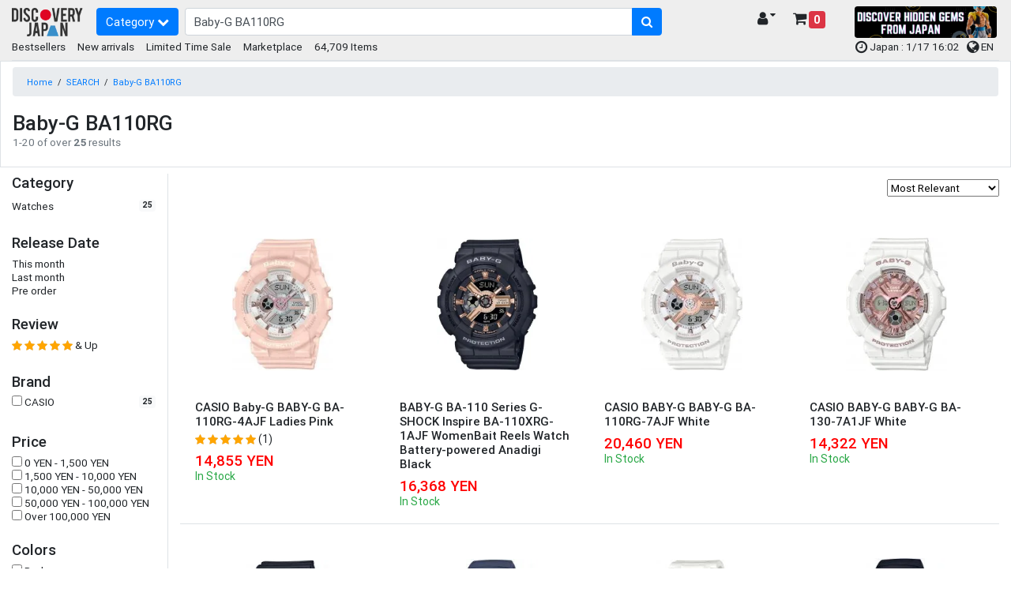

--- FILE ---
content_type: text/html; charset=UTF-8
request_url: https://www.discovery-japan.me/dosearch?q=Baby-G%20BA110RG
body_size: 17729
content:
<!DOCTYPE HTML>
<html lang="en">
<head>
<meta http-equiv="Content-Type" content="text/html; charset=utf-8">
<base href="https://www.discovery-japan.me/">
<meta name="viewport" content="width=device-width, initial-scale=1, maximum-scale=1">
<meta name="google-adsense-account" content="ca-pub-8270443230488163">
<meta name="keywords" content="Baby-G BA110RG , Discovery Japan Mall, Shopping , Travel, online mall,  ANIME, MANGA, best, high qulity,Tokyo, Otaku, Osaka, Kyoto, Hokkaido">
<meta name="p:domain_verify" content="3195f0a91046db14df6fb9a0a3178dac">
<link rel="apple-touch-icon" href="https://djm-aaa1.kxcdn.com/resources/c_media/themes/theme_65/images/discovery-touch-icon.png">
<link rel="shortcut icon" href="https://djm-aaa1.kxcdn.com/resources/c_media/themes/theme_65/images/favicon.ico">
<link href="https://djm-aaa1.kxcdn.com/resources/c_media/themes/theme_65/css/bootstrap.css?v=1.0" rel="stylesheet">
<link href="https://djm-aaa1.kxcdn.com/resources/c_media/themes/theme_65/css/custom.css" rel="stylesheet">

<link href="https://djm-aaa1.kxcdn.com/resources/c_media/themes/theme_65/css/coupon.css" rel="stylesheet" type="text/css" />
<!--<link href="https://djm-aaa1.kxcdn.com/resources/c_media/themes/theme_65/css/clearance.css" rel="stylesheet" type="text/css" />-->

<link href="https://djm-aaa1.kxcdn.com/resources/c_media/themes/theme_65/css/ui.css?v=1.0" rel="stylesheet" type="text/css" />
<link rel="stylesheet" href="https://cdnjs.cloudflare.com/ajax/libs/selectize.js/0.13.0/css/selectize.bootstrap4.min.css" integrity="sha512-qktYcs1jG0pnuA/ytX0UPY7p+g/cgWZxhNv7T5tjUm6Cc0T+SftVd4PfzBOeZ/mq2an7+8SrDyA7a9u3Uh9wpw==" crossorigin="anonymous" />

<link href="https://djm-aaa1.kxcdn.com/resources/c_media/themes/theme_65/plugins/autocomplete/easy-autocomplete.css" rel='preload' as='style' onload="this.onload=null;this.rel='stylesheet'">
<link href="https://djm-aaa1.kxcdn.com/resources/c_media/themes/theme_65/plugins/touchswipe/touch-sideswipe.css" rel='preload' as='style' onload="this.onload=null;this.rel='stylesheet'">

<link href="https://djm-aaa1.kxcdn.com/resources/c_media/themes/theme_65/css/responsive.css" rel="stylesheet" media="only screen and (max-width: 1200px)">
<link href="https://djm-aaa1.kxcdn.com/resources/c_media/themes/theme_65/fonts/fa/css/all.min.css" rel='preload' as='style' onload="this.onload=null;this.rel='stylesheet'">
<link href="https://cdnjs.cloudflare.com/ajax/libs/font-awesome/4.7.0/css/font-awesome.css" rel='preload' as='style' onload="this.onload=null;this.rel='stylesheet'">
<link href="https://djm-aaa1.kxcdn.com/resources/c_media/themes/theme_65/css/pace.css" rel="preload" as='style' onload="this.onload=null;this.rel='stylesheet'">
<link href="https://djm-aaa1.kxcdn.com/resources/c_media/themes/theme_65/css/magicscroll.css" rel='preload' as='style' onload="this.onload=null;this.rel='stylesheet'">

<script src="https://djm-aaa1.kxcdn.com/resources/c_media/themes/theme_65/js/jquery.min.js" type="text/javascript"></script>
<script src="resources/c_media/themes/theme_65/js/script.js" type="text/javascript"></script>
<script src="https://djm-aaa1.kxcdn.com/resources/c_media/themes/theme_65/js/bootstrap.bundle.min.js" type="text/javascript"></script>
<script src="https://djm-aaa1.kxcdn.com/resources/c_media/themes/theme_65/plugins/autocomplete/jquery.easy-autocomplete.js"></script>
<script src="https://djm-aaa1.kxcdn.com/resources/c_media/themes/theme_65/plugins/touchswipe/touch-sideswipe.min.js" type="text/javascript"></script>
<script type="text/javascript" src="https://djm-aaa1.kxcdn.com/resources/c_media/themes/theme_65/js/magicscroll.js"></script>
<script src="https://djm-aaa1.kxcdn.com/resources/c_media/themes/theme_65/js/lazyload.min.js" type="text/javascript"></script>

<script src="https://djm-aaa1.kxcdn.com/resources/c_media/themes/theme_65/plugins/autocomplete/jquery.easy-autocomplete.js"></script>
<link href="https://djm-aaa1.kxcdn.com/resources/c_media/themes/theme_65/plugins/autocomplete/easy-autocomplete.css" rel='preload' as='style' onload="this.onload=null;this.rel='stylesheet'">

<!-- Select2 CSS -->
<link href="https://cdn.jsdelivr.net/npm/select2@4.1.0-rc.0/dist/css/select2.min.css" rel="stylesheet" />
<link href="https://cdn.jsdelivr.net/npm/@ttskch/select2-bootstrap4-theme@1.5.2/dist/select2-bootstrap4.min.css" rel="stylesheet">
<script src="https://cdn.jsdelivr.net/npm/select2@4.1.0-rc.0/dist/js/select2.min.js"></script>

    <title>Baby-G BA110RG  - Search Result  - Discovery Japan Mall</title><link rel="canonical" href="https://www.discovery-japan.me/dosearch?q=Baby-G+BA110RG">
<link rel="alternate" hreflang="zh-TW" href="https://www.discovery-japan.me/dosearch/language/zh/currency/TWD?q=Baby-G+BA110RG">
<link rel="alternate" hreflang="zh-HK" href="https://www.discovery-japan.me/dosearch/language/zh/currency/HKD?q=Baby-G+BA110RG">
<link rel="alternate" hreflang="en-HK" href="https://www.discovery-japan.me/dosearch/language/en/currency/HKD?q=Baby-G+BA110RG">
<link rel="alternate" hreflang="en-ZA" href="https://www.discovery-japan.me/dosearch/language/en/currency/ZAR?q=Baby-G+BA110RG">
<link rel="alternate" hreflang="en-US" href="https://www.discovery-japan.me/dosearch/language/en/currency/USD?q=Baby-G+BA110RG">
<link rel="alternate" hreflang="en-AE" href="https://www.discovery-japan.me/dosearch/language/en/currency/AED?q=Baby-G+BA110RG">
<link rel="alternate" hreflang="en-AU" href="https://www.discovery-japan.me/dosearch/language/en/currency/AUD?q=Baby-G+BA110RG">
<link rel="alternate" hreflang="en-CA" href="https://www.discovery-japan.me/dosearch/language/en/currency/CAD?q=Baby-G+BA110RG">
<link rel="alternate" hreflang="en-GB" href="https://www.discovery-japan.me/dosearch/language/en/currency/GBP?q=Baby-G+BA110RG">
<link rel="alternate" hreflang="en-IE" href="https://www.discovery-japan.me/dosearch/language/en/currency/EUR?q=Baby-G+BA110RG">
<link rel="alternate" hreflang="en-IN" href="https://www.discovery-japan.me/dosearch/language/en/currency/INR?q=Baby-G+BA110RG">
<link rel="alternate" hreflang="en-PH" href="https://www.discovery-japan.me/dosearch/language/en/currency/PHP?q=Baby-G+BA110RG">
<link rel="alternate" hreflang="en-NZ" href="https://www.discovery-japan.me/dosearch/language/en/currency/NZD?q=Baby-G+BA110RG">
<link rel="alternate" hreflang="en-MY" href="https://www.discovery-japan.me/dosearch/language/en/currency/MYR?q=Baby-G+BA110RG">
<link rel="alternate" hreflang="en-SG" href="https://www.discovery-japan.me/dosearch/language/en/currency/SGD?q=Baby-G+BA110RG">
<link rel="alternate" hreflang="en-DE" href="https://www.discovery-japan.me/dosearch/language/en/currency/EUR?q=Baby-G+BA110RG">
<link rel="alternate" hreflang="es-ES" href="https://www.discovery-japan.me/dosearch/language/es/currency/EUR?q=Baby-G+BA110RG">
<link rel="alternate" hreflang="id-ID" href="https://www.discovery-japan.me/dosearch/language/id/currency/IDR?q=Baby-G+BA110RG">
<link rel="alternate" hreflang="ko-KR" href="https://www.discovery-japan.me/dosearch/language/ko/currency/KRW?q=Baby-G+BA110RG">
<link rel="alternate" hreflang="th-TH" href="https://www.discovery-japan.me/dosearch/language/th/currency/THB?q=Baby-G+BA110RG">
<link rel="alternate" hreflang="pt-BR" href="https://www.discovery-japan.me/dosearch/language/pt/currency/BRL?q=Baby-G+BA110RG">
<link rel="alternate" hreflang="pt-PT" href="https://www.discovery-japan.me/dosearch/language/pt/currency/EUR?q=Baby-G+BA110RG">
<link rel="alternate" hreflang="es-MX" href="https://www.discovery-japan.me/dosearch/language/es/currency/MXN?q=Baby-G+BA110RG">
<link rel="alternate" hreflang="es-AR" href="https://www.discovery-japan.me/dosearch/language/es/currency/USD?q=Baby-G+BA110RG">
<link rel="alternate" hreflang="es-CL" href="https://www.discovery-japan.me/dosearch/language/es/currency/USD?q=Baby-G+BA110RG">
<link rel="alternate" hreflang="es-CO" href="https://www.discovery-japan.me/dosearch/language/es/currency/USD?q=Baby-G+BA110RG">
<link rel="alternate" hreflang="es-PE" href="https://www.discovery-japan.me/dosearch/language/es/currency/USD?q=Baby-G+BA110RG">
<link rel="alternate" hreflang="es-VE" href="https://www.discovery-japan.me/dosearch/language/es/currency/USD?q=Baby-G+BA110RG">
<link rel="alternate" hreflang="es-UY" href="https://www.discovery-japan.me/dosearch/language/es/currency/USD?q=Baby-G+BA110RG">
<link rel="alternate" hreflang="es-EC" href="https://www.discovery-japan.me/dosearch/language/es/currency/USD?q=Baby-G+BA110RG">
<link rel="alternate" hreflang="es-BO" href="https://www.discovery-japan.me/dosearch/language/es/currency/USD?q=Baby-G+BA110RG">
<link href="https://djm-aaa1.kxcdn.com/resources/c_media/themes/theme_65/css/marketplace.css?a_=20260117160234" rel="stylesheet"><link href="https://djm-aaa1.kxcdn.com/resources/c_media/themes/theme_65/css/image-load.css?a_=20260117160234" rel="stylesheet">
<!-- Google Tag Manager (dataLayer) -->


<!-- Google Tag Manager (dataLayer) -->
<!-- Google Tag Manager -->
<script>(function(w,d,s,l,i){w[l]=w[l]||[];w[l].push({'gtm.start':
new Date().getTime(),event:'gtm.js'});var f=d.getElementsByTagName(s)[0],
j=d.createElement(s),dl=l!='dataLayer'?'&l='+l:'';j.async=true;j.src=
'https://www.googletagmanager.com/gtm.js?id='+i+dl;f.parentNode.insertBefore(j,f);
})(window,document,'script','dataLayer','GTM-NNSBV9X');</script>
<!-- End Google Tag Manager -->


<!-- Google tag (gtag.js) Google広告 -->
<script async src="https://www.googletagmanager.com/gtag/js?id=AW-879206681"></script>
<script>
  window.dataLayer = window.dataLayer || [];
  function gtag(){dataLayer.push(arguments);}
  gtag('js', new Date());

  gtag('config', 'AW-879206681');
</script>


<script type="application/ld+json" class="reviews-schema" data-ref="46f460e4d6e4396059d1093dabcce8ada0c1df67" >
{
    "@context": "https://schema.org", 
    "@type": "Product", 
    "name": "Discovery Japan Mall", 
    "aggregateRating": 
    { 
        "@type": "AggregateRating", 
        "ratingValue": 4.4, 
        "reviewCount": 45
    }
}
 </script>
<script src="https://embedsocial.com/cdn/rsh2.js"></script>
<style>
    .text-limit {
        font-size: 12px;
        max-width: 120px;
        white-space: nowrap;
        overflow: hidden;
        text-overflow: ellipsis;
        display: inline-block;
    }
    .header-main {
        padding-bottom: 0.2rem !important;
    }
/*
    .header-event, footer.bg-secondary, .bg-secondary{
       background:#288e6b !important;
       color:white !important;
       font-size:12px;
    }
    .header-event a{
       color:white !important;
    }
    .header-event a.btn-primary, .header-event button.btn-primary{
       background-color: #c84343 !important;
    }
    ul.menu-category li a,  .widget-header .dropdown-menu-right a.dropdown-item{
     color: #000 !important;
    }
    .easy-autocomplete-container ul li div{
    color: black !important;
    }
    #eac-container-elastic_search li a {
        color:black !important;
    }
    */
    
/* BlackFriday Theme  
.text-limit {
    font-size: 12px;
    max-width: 120px;
    white-space: nowrap;
    overflow: hidden;
    text-overflow: ellipsis;
    display: inline-block;
}
.header-main {
    padding-bottom: 0.2rem !important;
}
.header-event, footer.bg-secondary, .bg-secondary{
   background:#000000 !important;
   color:white !important;
   font-size:12px;
}
.header-event a{
   color:white !important;
}
.header-event a.btn-primary, .header-event button.btn-primary{
   background-color: #d4af37 !important;
}
ul.menu-category li a,  .widget-header .dropdown-menu-right a.dropdown-item{
 color: #000 !important;
}
.easy-autocomplete-container ul li div{
color: black !important;
}
#eac-container-elastic_search li a {
    color:black !important;
}
*/
</style>
</head>
<body>
<!-- Google Tag Manager (noscript) -->
<noscript><iframe src="https://www.googletagmanager.com/ns.html?id=GTM-NNSBV9X"
height="0" width="0" style="display:none;visibility:hidden"></iframe></noscript>
<!-- End Google Tag Manager (noscript) -->  

<a class="skip-to-content-link" href="https://www.discovery-japan.me/dosearch?q=Baby-G%20BA110RG#elastic_search">
  Skip to search
</a>



<div id="on-load-start"></div>
    


    <header class="header-main header-event">
        <div class="container-fluid">
            <div class="row align-items-center pt-2">
                <div class="col-lg-1 col-6 flex-grow-0 col-left">
                    <a href="https://www.discovery-japan.me" class="brand-wrap">
                        <!--<img class="logo" src="https://djm-aaa1.kxcdn.com/resources/c_media/themes/theme_65/images/logo-black.png" alt="Discovery Japan Mall">-->
                        <img class="logo" src="https://djm-aaa1.kxcdn.com/resources/c_media/themes/theme_65/images/logo.png" alt="Discovery Japan Mall">
                    </a>
                </div> <!-- col.// -->
                <div class="col-lg-7 col-12 d-flex col-main">

                    <!-- ========== MENU START ========== -->
                    <!-- mobile nav --><div class="megamenu-wrapper" id="mobile-navside">
    <a href="https://www.discovery-japan.me/sitemap" class="toggler-menu-desktop btn btn-primary mr-2"> 
        Category <i class="fa fa-chevron-down"></i> 
    </a>
    <div class="megamenu-block touch-side-swipe" id="touchSideSwipe">
        <header class="menu-header-mobile">
            <a class="tss-header head" href="https://www.discovery-japan.me/myaccount"> <i class="fa fa-lg fa-user-circle"></i>  Hello, guest!</a>
        </header>
        <ul class="menu-category">
                        <li class="linoboder"> 
                    <a href="https://www.discovery-japan.me/dosearch"> <i class="fa fa-info-circle" aria-hidden="true"></i> 
                        Category                    </a>
                </li>
                            <li class="linoboder"> 
                    <a href="https://www.discovery-japan.me/brand"> <i class="fa fa-tags" aria-hidden="true"></i> 
                        Brand                    </a>
                </li>
                <li class="linoboder">
                    <a href="https://www.discovery-japan.me/2026-01.html">
                        <i class="fa fa-bolt" aria-hidden="true"></i> New arrivals                    </a>
                </li>                <li class="linoboder">
                    <a href="https://www.discovery-japan.me/bestsellers.html"> 
                        <i class="fa fa-hand-o-up" aria-hidden="true"></i> Bestsellers                    </a>
                </li>
                
                <!--<li class="linoboder">
                    <a href="https://www.discovery-japan.me/clearance-sale.html"> 
                        <i class="fa fa-heart" aria-hidden="true"></i> Clearance Sale                    </a>
                </li> -->
                
                <li class="linoboder">
                    <a href="https://www.discovery-japan.me/limited-time-sale.html"> 
                        <i class="fa fa-clock-o" aria-hidden="true"></i> Limited Time Sale                    </a>
                </li>   
                
                
                
<!--                <li class="linoboder"> -->
<!--                    <a href="--><!--"> -->
<!--                        <i class="fa fa-shopping-bag" aria-hidden="true"></i> --><!-- -->
<!--                    </a> -->
<!--                </li>-->
              
        </ul>
    </div>
</div> 
                    <!-- ========== MENU END .// ========== -->
                    <div class="search-wrap">
                        <form action="/dosearch" id="elasticForm" class="form-search">
                            <div class="input-group">
                                <input autocomplete="off" type="text" id="elastic_search" class="form-control" name="q" value="Baby-G BA110RG" placeholder="Search for watches and more!">
                            
                                <div class="input-group-append">
                                        <button class="btn btn-primary" aria-label="search-button" type="submit">
                                        <i class="fa fa-search"></i>
                                    </button>
                                </div>
                            </div>
                        </form>

                    </div> <!-- search-wrap .end// -->

                </div> <!-- col.// -->
                <div class="col-lg-2 col-6 col-widgets">
                    <div href="#" class="widget-header ml-3 float-right">
                        <a href="https://www.discovery-japan.me/cart-detail" class="widget-content cart_detail_url h5">
                            <div class="icon"><i class="fa fa-shopping-cart"></i> <small
                                    class="badge badge-danger d-sm-none small"
                                    style="font-size: 10px;">0</small></div>
                            <div class="text">
                                <!--Shopping Cart--> <span
                                    class="badge badge-danger">0</span>
                            </div>
                        </a>
                    </div>

                    <div class="widget-header float-right">
                        <a href="https://www.discovery-japan.me/myaccount" class="widget-content h5" data-toggle="dropdown">
                            <div class="icon"><i class="fa fa-user"></i></div>
                            <div class="text text-limit">
                                <!-- My Account <i class="fa fa-caret-down"></i>  -->
                                  <i class="fa fa-caret-down"></i>
                            </div>
                        </a>
                        <div class="dropdown-menu dropdown-menu-right">
                            <a class="dropdown-item"
                                href="https://www.discovery-japan.me/myaccount">My Account</a>
                            <a class="dropdown-item"
                                href="https://www.discovery-japan.me/wishlist">Wish List</a>
                            <a class="dropdown-item"
                                href="https://www.discovery-japan.me/myaccount/order">Order History</a>

                            
                        </div> <!--  dropdown-menu .// -->
                    </div> <!-- widget-header .// -->

                </div> <!-- col.// -->
                
                <div class="col-lg-2 col-6 d-none d-sm-block">
<!--<a href="/limited-time-sale.html" onclick="gtag('event', 'Click', {'event_category': 'Top HeaderTime Limited', 'event_label': 'Time Limited', 'value': '0'});"><img src="https://djm-aaa1.kxcdn.com/images/time-limited.gif" alt="Time Limited Offer" class="img-fluid rounded"></a>-->

<a href="/proxy-purchase-service.html" target="_blank"><img src="https://djm-aaa1.kxcdn.com/images/202601/marketplace_banner_20260115.png" alt="Kery Banner 1" class="img-fluid rounded" style="height:40px;"></a>

                </div>
                
                
                
            </div> <!-- row.// -->
            
        </div> <!-- container.// -->
    </header> <!-- header-main.// -->
    
    
    
        <div class="container-fluid header-sub position-relative header-event">
        <div class="d-none d-sm-block">
            <div class="float-left">
            <a href="https://www.discovery-japan.me/bestsellers.html"> Bestsellers</a> &nbsp; &nbsp; 
            <a href="https://www.discovery-japan.me/2026-01.html"> New arrivals</a> &nbsp; &nbsp; 
            <!--<a href="https://www.discovery-japan.me/clearance-sale.html"> Clearance Sale</a> &nbsp; &nbsp;--> 
            <a href="https://www.discovery-japan.me/limited-time-sale.html"> Limited Time Sale</a> &nbsp; &nbsp; 
            <a href="https://www.discovery-japan.me/proxy-purchase-service.html"> Marketplace</a> &nbsp; &nbsp;
                        64,709 Items
            </div>
            <div class="float-right pr-2">
                <span class="align-middle">
                <!--<a href="https://www.discovery-japan.me/coupon.html" target="_blank" id="promotion_link">    
                <i class="fa fa-ticket"></i> <span class="">Limited Coupons</span>
                </a>
                 &nbsp;-->
                
                <i class="fa fa-clock-o fa-lg" aria-hidden="true"></i> Japan : 1/17 16:02 &nbsp;
               
               
                   <span id="languagePopup"></span>
                    <a href="javascript:void(0);" id="openLanguageModal">
                        <i class="fa fa-globe fa-lg" aria-hidden="true"></i> EN                    </a>


                </span></div>
            <div class="clearfix border-bottom pb-2"></div>


        </div>
    </div>
    
    
</div>


    <span style="display:none" id="Y3VycmVudEN1c3RvbWVySWQ"
        value=""></span>


	<script>
	    var config = {
        elementID: 'touchSideSwipe',
        elementWidth: 350, //px
        elementMaxWidth: 0.8, // *100%
        sideHookWidth: 44, //px
        moveSpeed: 0.2, //sec
        opacityBackground: 0.8,
        shiftForStart: 50, // px
        windowMaxWidth: 768, // px
    }
    var touchSideSwipe = new TouchSideSwipe(config);

    // クーポンバナーの分だけハンバーガーメニューをずらす
    $(function() {
        var $win = $(window);
            var cpH = $('#couponHeader').height();
            $('.tss-label').css('top','-8px');
            if( cpH > 0 ){
                $tss = $('.tss-label');
                add_class = 'tss-top';

                var ua = navigator.userAgent;
                if (ua.indexOf('iPhone') < 0 || ua.indexOf('Android') < 0 && ua.indexOf('Mobile') < 0) {
                    $win.on('load scroll', function() {
                    var value = $(this).scrollTop();
                    if ( value > cpH ) {
                        $tss.addClass(add_class);
                        
                    } else {
                        $tss.removeClass(add_class);
                    }
                });
              }
          }
      });
	
	</script>
    </div>
<style>
    @media (max-width: 991.98px) {

        .search-sidebar{
            width: 100vw;
            min-width: 100vw;
            max-width:100vw;
        }
    }
    /*
    @media (min-width: 992px){
        .search-sidebar{
            vertical-align:top;
            display: inline-block;
            width: 273px;
            max-width:273px;
        }
        .search-content{
            display: inline-block;
            width: calc(100vw - 313px);
        }
    } */

    .modal:nth-of-type(even),.modal {
        z-index: 9999999 !important;
    }
    .modal-backdrop.in:nth-of-type(even),.modal-backdrop.in {
        z-index: 9999999 !important;
    }
</style>
<script>
    $(document).ready(function(){
        var isMobile = false;
        if( /Android|webOS|iPhone|iPad|iPod|BlackBerry|IEMobile|Opera Mini/i.test(navigator.userAgent) ) {
            isMobile = true;
        } else{
            isMobile = false;
        }

        $('.pagination.justify-content-center li').addClass("page-item");
        $('.pagination.justify-content-center li a').addClass("page-link");
        $('.pagination.justify-content-center li.current').removeClass("current").addClass("active");
        //$('.pagination.justify-content-center li.active').wrapInner( '<span class="page-link"></span>' );
        $('.pagination.justify-content-center li.prev').wrapInner( '<span class="page-link"></span>' );
        $('.pagination.justify-content-center li.next').wrapInner( '<span class="page-link"></span>' );
        $('.pagination.justify-content-center li span a').removeClass("page-link");
        if(!isMobile){
            $('aside').removeClass("modal");
        }

        $('.filter-btn').click(function(e){
            e.preventDefault();
            href = $(this).attr('href');
            $('.collapse').collapse('hide');
            $(href).collapse('show');
        });
    });
    $('#openBtn').click(function(){
        $('#myModal').modal({show:true});
    });

    // JavaScript to toggle text truncation on click
    const longText = document.getElementById('longText');
    const readMore = document.getElementById('readMore');

    longText.addEventListener('click', () => {
        if (longText.style.whiteSpace === 'nowrap') {
            longText.style.whiteSpace = 'normal';
            readMore.style.display = 'none';
        } else {
            longText.style.whiteSpace = 'nowrap';
            readMore.style.display = 'inline';
        }
    });
</script>

<!-- Facebook Pixel Code -->
<script>
!function(f,b,e,v,n,t,s){if(f.fbq)return;n=f.fbq=function(){n.callMethod?
n.callMethod.apply(n,arguments):n.queue.push(arguments)};if(!f._fbq)f._fbq=n;
n.push=n;n.loaded=!0;n.version='2.0';n.queue=[];t=b.createElement(e);t.async=!0;
t.src=v;s=b.getElementsByTagName(e)[0];s.parentNode.insertBefore(t,s)}(window,
document,'script','https://connect.facebook.net/en_US/fbevents.js');
fbq('init', '1408314869461483');
fbq('track', 'PageView');
fbq('track', 'Search');
</script>
<noscript><img height="1" width="1" style="display:none"
src="https://www.facebook.com/tr?id=1408314869461483&ev=PageView&noscript=1"
/></noscript>
<!-- DO NOT MODIFY -->
<!-- End Facebook Pixel Code -->
<!--body -->


<!-- SEARCH PLACEHOLDERS ACTUAL TEMPLATES/ DATA WILL COME FROM JAVASCRIPT BELOW -->

<section class="section-content">
    <div class="border mb-2 py-2">
        <div class="container-fluid">
            <nav class="pb-1">
                <ol class="breadcrumb">
                    <li class="breadcrumb-item"><a href="https://www.discovery-japan.me">Home</a></li>
                    <li>/</li> <li><a href="https://www.discovery-japan.me/dosearch">SEARCH</a></li><li>/</li> <li><a href="https://www.discovery-japan.me/dosearch?q=Baby-G BA110RG">Baby-G BA110RG</a></li>                </ol>
            </nav>

            <!-- ================= Alert ================= -->
                        <!--<div class="alert alert-info" role="alert">
<i class="fa fa-exclamation" aria-hidden="true"></i>
 <a href="/holiday-announcement.html" target="_blank">Winter holiday delivery schedule </a>
</div>-->            <!-- ================= Alert ================= -->



            



            <div class="d-flex justify-content-between align-items-center mb-3">
                <!-- 左側 -->
                <div>
                    <h1 class="h3 mb-0"><span id="search-term"></span></h1>
                    <span id="result-details" class="text-secondary">1-20 of over 20 results</span>
                </div>

                <!-- 右側 -->
                <div class="custom-control custom-switch">
                   <!-- <input type="checkbox" class="custom-control-input" id="customSwitch1">
                    <label class="custom-control-label" for="customSwitch1">Marketplace Result</label>-->
                </div>
            </div>


        </div>
    </div>
    <div class="container-fluid">



        <div class="row">
            <div class="col-12 col-lg-2 search-sidebar border-right">
                <!--  -->
                <nav class="navbar navbar-expand-lg p-0 flex-column">
                    <div class="d-lg-none">
                        <button class="btn btn-light filter-btn" href="#category-filter">
                            <h5 class="title">Category</h5>
                        </button>
                        <button class="btn btn-light filter-btn" href="#release-filter">
                            <h5 class="title">Release Date</h5>
                        </button>
                        <button class="btn btn-light filter-btn" href="#review-filter">
                            <h5 class="title">Review</h5>
                        </button>
                        <button class="btn btn-light filter-btn" href="#brand-filter">
                            <h5 class="title">Brand</h5>
                        </button>
                        <button class="btn btn-light filter-btn" href="#price-filter">
                            <h5 class="title">Price</h5>
                        </button>
                        <!-- <button class="btn btn-light filter-btn" href="#stock-filter">
                            <h5 class="title">Stock</h5>
                        </button> -->
                        <button class="btn btn-light filter-btn" href="#color-filter">
                            <h5 class="title">Color</h5>
                        </button>
                    </div>
                    <div class="w-100">
                        <div class="collapse navbar-collapse mb-4" data-toggle="collapse" id="category-filter">
                            <div class="w-100">
                                <h5 class="d-none d-lg-block">Category</h5>
                                <div id="category-list" style="overflow: auto; max-height: 220px">
                                </div>
                            </div>
                        </div>

                        <!--  -->

                        <div class="collapse navbar-collapse mb-4" data-toggle="collapse" id="release-filter">
                            <div class="w-100">
                                <h5 class="d-none d-lg-block">Release Date</h5>

                                <div id="release-list">
                                    <div>
                                        <a href="#" class="release" id="this-month">
                                            <span class="this-month">This month</span>
                                            <span class="badge badge-light round pull-right"></span>
                                        </a>
                                    </div>

                                    <div>
                                        <a href="#" class="release" id="last-month">
                                            <span class="last-month">Last month</span>
                                            <span class="badge badge-light round pull-right"></span>
                                        </a>
                                    </div>

                                    <div>
                                        <a href="#" class="release" id="pre-order">
                                                    <span class="pre-order">Pre order</label>
                                                        <span class="badge badge-light round pull-right"></span>
                                        </a>
                                    </div>
                                </div>
                            </div>
                            <br>
                        </div>

                        <!--  -->


                        <div class="collapse navbar-collapse mb-4" data-toggle="collapse" id="review-filter">
                            <div class="w-100">
                                <h5 class="d-none d-lg-block">Review</h5>

                                <div id="review-list">
                                </div>
                            </div>
                            <br>
                        </div>

                        <!--  -->


                        <div class="collapse navbar-collapse mb-4" data-toggle="collapse" id="brand-filter">
                            <div class="w-100">
                                <h5 class="d-none d-lg-block">Brand</h5>

                                <div id="brand-list">
                                </div>
                            </div>
                            <br>
                        </div>
                        <!--  -->


                        <div class="collapse navbar-collapse mb-4" data-toggle="collapse" id="price-filter">
                            <div class="w-100">
                                <h5 class="d-none d-lg-block">Price</h5>

                                <div id="price-wrapper">
                                    <div id="price-list">
                                    </div>
                                </div>
                            </div>
                        </div>

                        <!-- <div class="collapse navbar-collapse mb-4" data-toggle="collapse" id="stock-filter">
                            <div class="w-100">
                                <h5 class="d-none d-lg-block">Stock</h5>

                                <div id="stock-list">
                                    <div>
                                        <input class="stock-checkbox" id="out-of-stock" type="checkbox" value="1">
                                        <label for="out-of-stock"> Include Out of Stock</label>
                                    <div>
                                </div>
                            </div>
                            <br>
                        </div> -->



                        <div class="collapse navbar-collapse mb-4" data-toggle="collapse" id="color-filter">
                            <div class="w-100">
                                <h5 class="d-none d-lg-block">Colors</h5>

                                <div id="color-list">

                                </div>
                            </div>
                            <br>
                        </div>
                        <!--  -->

                        <!-- <div class="collapse navbar-collapse mb-4" data-toggle="collapse" id="price-filter">
                            <div class="w-100">
                                <h5 class="d-none d-lg-block">New Releases</h5>

                                <div id="release-list">

                                </div>
                            </div>
                        </div> -->
                    </div>
                </nav>

                <br>
            </div>

            <main class="col-12 col-lg-10 search-content">


                <div class="mt-2">
                    <div class="mb-2" id="filter-list">
                    </div>

                    <div class="mb-2 text-right" >
                        <select id="sort" name="sort">
                            <option id="a" value="rel" selected>Most Relevant</option>
                            <option id="b" value="title,asc">Name (Ascending)</option>
                            <option id="c" value="title,desc">Name (Descending)</option>
                            <option id="d" value="price,asc">Price (Ascending)</option>
                            <option id="e" value="price,desc">Price (Descending)</option>
                            <option id="f" value="ordered,desc" >Bestsellers</option>
                            <option id="g" value="review,desc">Top Rated</option>
                            <option id="h" value="created,desc">New Arrival</option>
                        </select>
                    </div>
                    <div class="row no-gutters" id="hits">
                    </div>
                    <br />
                    <nav id="pagination"></nav>
                </div>



                <div id="agent-pp-link" class="item-placeholder">
                    <h3>Marketplace results <img src="https://djm-aaa1.kxcdn.com/resources/c_media/themes/theme_65/images/mk.png" alt="Marketplace results" style="width:150px;"></h3>
                    <div id="agent-placeholder" class="d-flex flex-wrap m-5">

                        <div class="border-bottom col-6 col-md-3 sm-h placeholder-glow">
                            <span class="placeholder d-block" style="width: 150px; height: 150px;"></span>
                        </div>
                        <div class="border-bottom col-6 col-md-3 sm-h placeholder-glow">
                            <span class="placeholder d-block" style="width: 150px; height: 150px;"></span>
                        </div>
                        <div class="border-bottom col-6 col-md-3 sm-h placeholder-glow">
                            <span class="placeholder d-block" style="width: 150px; height: 150px;"></span>
                        </div>
                        <div class="border-bottom col-6 col-md-3 sm-h placeholder-glow">
                            <span class="placeholder d-block" style="width: 150px; height: 150px;"></span>
                        </div>
                    </div>
                </div>
                <div class="mt-5" id="relatedKeywords"></div>



            </main>
        </div>
    </div>
</section>
<script src="https://cdn.jsdelivr.net/npm/@elastic/app-search-javascript@7.13.1/dist/elastic_app_search.umd.js"></script>
<script src="https://djm-aaa1.kxcdn.com/resources/c_media/themes/theme_65/js/elastic.js?"></script>


<script>
    // URLパラメータから q を取得
    function getQueryParam(name) {
        const urlParams = new URLSearchParams(window.location.search);
        return urlParams.get(name);
    }

    document.addEventListener('DOMContentLoaded', function () {
        const q = getQueryParam('q');
        if (q) {
            const agentPpLink = document.getElementById('agent-pp-link');

            const placeholder = document.getElementById('agent-placeholder');
            if (placeholder) {
                placeholder.style.display = 'flex'; // 念のため表示しておく
            }

            const url = 'https://agent.discovery-japan.me/search-djm.php?q=' + encodeURIComponent(q) + '&call=qpi';

            fetch(url)
                .then(response => response.text())
                .then(html => {
                    // 先にプレースホルダー削除
                    const placeholderAgain = document.getElementById('agent-placeholder');
                    if (placeholderAgain) {
                        placeholderAgain.remove();
                    }

                    // 本データを追加（+= ではなく insertAdjacentHTML を使う）
                    agentPpLink.insertAdjacentHTML('beforeend', html);
                })
                .catch(error => {
                    const placeholderAgain = document.getElementById('agent-placeholder');
                    if (placeholderAgain) {
                        placeholderAgain.remove();
                    }

                    agentPpLink.insertAdjacentHTML(
                        'beforeend',
                        '<p class="text-danger">データ取得に失敗しました。</p>'
                    );
                    console.error('Error fetching data:', error);
                });
        }
    });





    // ON PAGE JAVASCRIPT TO LINK TO PLACEHOLDERS
    (function(){
        // THIS EVENT MAKES SURE THAT THE BACK/FORWARD BUTTONS WORK AS WELL
        window.onpopstate = function(event) {
            console.log("pathname: ", location.pathname);
        };
//////////////////////////////////////////////////////////////////////////////////////////
        // DATA FOR SEARCH PAGE (data)
//////////////////////////////////////////////////////////////////////////////////////////
        // GET TEMPLATES, CLIENT, Helper FROM ELASTIC.JS
        var et = new ElasticTemplates;
        var ec = new ElasticClient;
        var h = new Helper;

        // GET URL PARAMS FOR SEARCH TERM
        var q = h.getParam("q");
        var cat1 = h.getParam("c1");
        var cat2 = h.getParam("c2");
        var cat3 = h.getParam("c3");

        var b = h.getParam("b");
        var r = h.getParam("r");
        var min = h.getParam("min");
        var max = h.getParam("max");
        var page = parseInt(h.getParam("page"));
        var sort = '#' + h.getParam("sort");
        var date = h.getParam("date");

        $('#search-term').html(q);
        // DATA FOR PAGINATION
        if(Number.isInteger(page)) {
            var pagination = {
                current: page,
                size: 20
            };
        } else {
            var pagination = {
                current: 1,
                size: 20
            };
        }

        // DATA FOR SORT
        var currentSort = false;
        let oldTitle = document.title;
        let string = "";

        // GET DATA FROM SORT PARAM
        if(sort == "#")
            sort = "#a";
        else if(sort == "#f") {
            string = "Bestsellers"
            document.title = string.concat(" ", oldTitle);
        } else if(sort == "#g") {
            string = "Top Rated"
            document.title = string.concat(" ", oldTitle);
        } else if(sort == "#h") {
            string = "New Arrival"
            document.title = string.concat(" ", oldTitle);
        }

        let str = $(sort).val();
        $('#sort').val(str);
        if(str != "rel"){
            let [ col, sort ] = str.split(',');

            currentSort = {
                [col]: sort
            };
        }

        // FOR PRICE FILTER FIELDS
        var priceBounds = h.priceBounds;

        var colors = h.colors;


        //////////////////////
        ///// FILTERS DATA ////////
        //////////////////////

        var optFilters = {
            brand: [],
            price: {},
            review: {},
            category1: false,
            category2: false,
            category3: false,
            stock : {
                from: parseFloat(1),
                to: parseFloat(99)
            },
            release: {}
        };
        var colorFilters = "";
        // RATING FILTERS
        // var ratingFilters = {};
        // FOR BRAND FILTER
        // var brandFilters = [];
        // FOR PRICE FILTER
        // var priceFilters = {};
        // FOR CATEGORY FILTER
        // var category1Filter = false;
        // var category2Filter = false;
        // var category3Filter = false;

        var category1FilterID = false;
        var category2FilterID = false;




        if(b){
            let bs = b.split(",");
            optFilters.brand = bs;
        }
        if(cat1){
            optFilters.category1 = cat1;
            category1FilterID = "category1-0";
        }
        if(cat2){
            optFilters.category2 = cat2;
            category2FilterID = "category2-0";
        }
        if(cat3){
            optFilters.category3 = cat3;
        }
        if(min || max){
            optFilters.price = {
                from: min,
                to: max
            };
        }
        if(r){
            optFilters.review = {
                from: parseInt(r),
                to: 6
            };
        }

        // DATA FOR RELEASE DATE

        let dtNow = new Date();
        let firstDayCurrMonth = new Date(dtNow.getFullYear(), dtNow.getMonth(), 1);
        let lastDayCurrMonth = new Date(dtNow.getFullYear(), dtNow.getMonth()+1, 0);
        let lastDayLastMonth = new Date(dtNow.getFullYear(), dtNow.getMonth(), 0);
        let firstDayLastMonth = new Date(dtNow.getFullYear(), dtNow.getMonth()-1, 1);
        let preOrder = new Date();

        preOrder.setFullYear(preOrder.getFullYear()+5);
        lastDayLastMonth.setHours(23, 59, 59, 0);

        if(date == "this_month") {
            $("#this-month").css("background-color","rgba(1, 22, 42, 0.133");
            optFilters.release = {
                from: firstDayCurrMonth.toISOString(),
                to: lastDayCurrMonth.toISOString()
            };
        } else if(date == "last_month") {
            $("#last-month").css("background-color","rgba(1, 22, 42, 0.133");
            optFilters.release = {
                from: firstDayLastMonth.toISOString(),
                to: lastDayLastMonth.toISOString()
            };
        } else if(date == "pre_order") {
            $("#pre-order").css("background-color","rgba(1, 22, 42, 0.133");
            optFilters.release = {
                from: dtNow.toISOString(),
                to: preOrder.toISOString()
            };
        }

        // GETTING RATES FROM BACKEND
        async function getRates(){
            var cur = 'JPY';
            return await $.ajax({
                type: "GET",
                url: '/resources/c_media/themes/theme_65/plugins/currency/convert.php',
                data: {from: 'JPY', to: cur},
                dataType: "json"
            });
        }

//////////////////////////////////////////////////////////////////////////////////////////
        // MAIN FUNCTION FOR SEARCH GETTING HITS FROM ALL FILTERS AND PARAMETERS (methods) //
        //  SEE ELASTIC DOCUMENTATION FOR THE MAIN FUNCTION OF GETTING DATA ////
//////////////////////////////////////////////////////////////////////////////////////////
        var showHits = function(f = ""){
            $("#hits").html(et.loading());
            // OPTIONS FOR FILTER: SEE ELASTIC DOCUMENTATION
            let options = {

                page: pagination,
                facets: {
                    brand:[
                        {
                            type: "value",
                            name: "list_brands",
                        }
                    ],
                    category1: [
                        {
                            type: "value",
                            name: "list_category",
                        }
                    ],
                    category3: [
                        {
                            type: "value",
                            name: "list_category2"
                        }
                    ],
                    category2: [
                        {
                            type: "value",
                            name: "list_category3",
                            size: 250
                        }
                    ],
                    review: [
                        {
                            type: "value",
                            name: "list_review"
                        }
                    ],
                    // release: [
                    //     {
                    //         type: "range",
                    //         name: "list_release",
                    //         ranges: [{to: preOrder.toISOString(), from: firstDayLastMonth.toISOString()}]
                    //     }
                    // ]
                },
                filters: {
                    all: h.setFilters(optFilters)
                },
                search_fields:{
                    tags: {weight: 2},
                    title: {weight: 7},
                    gtin: {weight: 8},
                    model: {weight: 8},
                    mpn: {weight: 8},
                    brand: {weight: 5},
                    category1: {weight: 3},
                    category2: {weight: 3},
                    category3: {weight: 3},
                    // release: {weight: 5}
                }
            };
            if(currentSort){
                options.sort = currentSort;
            }
            let query = `${q}`;
            if(colorFilters){
                query = `${q} AND (${colorFilters})`;
            }
            ec.search(query, options)
                .then(resultList => {
                    hitsHtml(resultList.results);

                    // Related Keyword
                    relatedKeywordTemplate(resultList.results, query);

                    // Pagination
                    $("#pagination").html(et.pagination(resultList.info.meta.page));
                    $("#result-details").html(et.paginationDetails(resultList.info.meta.page) + " results");
                    // Brand
                    if(f != "brand" || optFilters.brand.length == 0){
                        $("#brand-list").html(et.brandFilter(resultList.info.facets.brand[0].data,optFilters.brand));
                    }
                    // Review
                    if(f != "review"){
                        $("#review-list").html(et.reviewFilter(resultList.info.facets.review[0].data));
                    }
                    // Category
                    categoryFilterTemplate(resultList.info.facets, f);
                    window.history.pushState('', `${q} | Search Page`, location.href);
                    console.log(location.href);
                })
                .catch(error => {
                    console.log(`error: ${error}`);
                });
        }
        var hitsHtml = function(results){
            let hits = "";
            results.forEach(result => {
                let hit = {
                    id: result.getRaw("id"),
                    // link: result.getRaw("link"),
                    link: 'category/select/pid/'+result.getRaw("id"),
                    image_link: result.getRaw("image_link_thumbnail").replace(window.location.protocol + "//" + window.location.hostname+"/","https://djm-aaa1.kxcdn.com/"),
                    title: result.getRaw("title"),
                    price: result.getRaw("price"),
                    review: result.getRaw("review"),
                    review_count: result.getRaw("review_count"),
                    stock: result.getRaw("stock"),
                    tags: result.getRaw("tags"),
                    product_type: result.getRaw("product_type"),
                    shipping_label: result.getRaw("shipping_label"),
                    category: result.getRaw("category1"),
                };
                hits += et.productCard(hit);
            });
            if(hits != ""){
                $("#hits").html(hits);
            }else{
                $("#hits").html(`<div class="w-100 text-center"> <h3>No Results.</h3></div>`);
                //$("#agent-pp-link").hide();  // ← ヒットがゼロの時は非表示
            }
        }

        var relatedKeywordTemplate = function(results, query){
            let relatedHtml = '';
            if (results.length > 0) {
                relatedHtml = '<h3>Keywords related to <b>' + query + '</b></h3><div class="row mt-4">';
                let x = 0;
                var tagArray = new Array();
                results.forEach(result => {
                    if (x > 9) {
                        return;
                    }
                    let tags = result.getRaw("tags");
                    tag = tags.split("//")[0];
                    if (!tag) {
                        tag = tags.split("//")[1];
                    }
                    if (tag == 'undefined' || !tag || (tagArray.indexOf(tag) > -1) || !isNaN(tag)) {
                        return;
                    }
                    tagArray.push(tag);
                    relatedHtml += '<a href="dosearch?q='+tag+'"><div class="p-3 m-2 border">'+ tag +'</div></a>';
                    x++;
                });
            }
            relatedHtml+= '</div>';
            $("#relatedKeywords").html(relatedHtml);
        }

        var categoryFilterTemplate = function(facets, f = false){

            $("#category-list").html(et.categoryFilter(facets.category1[0].data, optFilters.category1, "category1"));
            if(category1FilterID){
                $("#category1-0").next().html(et.categoryFilter(facets.category2[0].data, optFilters.category2, "category2"));
                // $("#" + category1FilterID).next().html(et.categoryFilter(facets.category2[0].data, optFilters.category2, "category2"));

            }
            if(category2FilterID){
                // $("#" + category2FilterID).next().html(et.categoryFilter(facets.category3[0].data, optFilters.category3, "category3"));
                $("#category2-0" ).next().html(et.categoryFilter(facets.category3[0].data, optFilters.category3, "category3"));
            }
        }



//////////////////////////////////////////////////////////////////////////////////////////
        // ACTIONS WITHIN THE DESIGNATED CLASSES OF THE TEMPLATE (methods:onClicks) //
//////////////////////////////////////////////////////////////////////////////////////////
        // SORTING HITS
        $("#sort").change(function(e){
            let str = $(this).val();
            if(str != "rel"){
                let [ col, sort ] = str.split(',');

                currentSort = {
                    [col]: sort
                };
            }else{
                currentSort = false;
            }
            h.setParams("sort", $('#sort').children(":selected").attr('id'));

            let oldTitle = document.title;
            let string = "";
            let sortType = $('#sort').children(":selected").attr('id');
            let regex = /(Bestsellers |New Arrival |Top Rated )/;
            document.title = oldTitle.replace(regex, "");
            oldTitle = document.title;

            // ADDING BESTSELLERS / TOP RATED / NEW ARRIVALS IN TITLE
            if(sortType == "f") {
                string = "Bestsellers"
                document.title = string.concat(" ", oldTitle);
            } else if(sortType == "g") {
                string = "Top Rated"
                document.title = string.concat(" ", oldTitle);
            } else if(sortType == "h") {
                string = "New Arrival"
                document.title = string.concat(" ", oldTitle);
            }

            showHits();
        });
        // HITS PAGINATION
        $(document).on('click', '.page-link', function(e){
            e.preventDefault();
            let x = $(this).html();
            if(x == "&lt;&lt;"){
                pagination.current--;
            }else if(x == "&gt;&gt;"){
                pagination.current++;
            }else{
                pagination.current = parseInt(x);
            }
            scroll(0, 10);
            h.setParams("page", parseInt(pagination.current));

            // ADDING PAGE NUMBER IN TITLE
            let oldTitle = document.title;
            let newTitle = "Page " + pagination.current + " ";
            let regex = /(Page[ 0-9]*)/;
            document.title = oldTitle.replace(regex, newTitle);
            showHits();
        });


        // ALL FILTER CHANGES
        $(document).on('change', '.brand-checkbox', function(e){
            let boxes = $(".brand-checkbox:checked");
            let filters = [];

            boxes.each((ind, el) => {
                filters.push($(el).val());
            });
            // brandFilters = filters;
            optFilters.brand = filters;


            h.setParams("b", filters);
            if (boxes.length == 0) {
                h.deleteParam("b");
            }
            showHits("brand");
        });

        $(document).on("change", ".color-checkbox", function(e){
            let boxes = $(".color-checkbox:checked");
            let filters = [];

            boxes.each((ind, el) => {
                filters.push($(el).val());
            });
            colorFilters = filters.join(" OR ");
            showHits();
        });

        $(document).on('change', '.price-checkbox', function(e){

            let min = 99999999;
            let max = 0;
            let boxes = $(".price-checkbox:checked");
            if(boxes.length > 0){

                boxes.each((ind, el) => {
                    let bi = $(el).val();

                    let bounds = priceBounds[bi];
                    if(bounds.from < min){
                        min = bounds.from;
                    }
                    if(bounds.to > max){
                        max = bounds.to;
                    }
                });
                // priceFilters = {
                //     from: parseFloat(min),
                //     to: parseFloat(max)
                // };

                optFilters.price = {
                    from: parseFloat(min),
                    to: parseFloat(max)
                };
                // h.setParams("min", parseFloat(min));
                // h.setParams("max", parseFloat(max));
            }else{
                optFilters.price = {};

                // h.deleteParam("min");
                // h.deleteParam("max");
            }
            showHits();
        });

        $(document).on('click', '.rating-filter', function(e){
            e.preventDefault();
            let rate = $(this).data('rate');
            if (optFilters.review.from == rate) {
                if ($(this).css("background-color")=="rgba(1, 22, 42, 0.133)") {
                    console.log(2);
                    $(this).css("background-color","");
                    optFilters.review = {};
                    h.deleteParam("r");
                } else {
                    optFilters.review = {
                        from: rate,
                        to: 6,
                    };
                    h.setParams("r", rate);
                    $(this).css("background-color","rgba(1, 22, 42, 0.133)");
                }

            } else {
                optFilters.review = {
                    from: rate,
                    to: 6,
                };
                $(".rating-filter").css("background-color","");
                h.setParams("r", rate);
                $(this).css("background-color","rgba(1, 22, 42, 0.133)");
            }
            showHits("review");
        });
        $(document).on('click', '.category1', function(e){
            //
            e.preventDefault();
            $(".category1 .title").removeClass('bg-primary text-light');
            $(".sub-category").html("");
            optFilters.category2 = false;
            optFilters.category3 = false;
            //

            $(this).find(".title").addClass('bg-primary text-light');
            let name = $(this).data('name');
            if(name == optFilters.category1){
                $(".category1 .title").removeClass('bg-primary text-light');
                h.deleteParam("c1");
                optFilters.category1 = false;
                category1FilterID = false;
                category2FilterID = false;
                category3FilterID = false;
            }else{
                category1FilterID = $(this).attr("id");
                optFilters.category1 = name;
                h.setParams("c1", name);
            }
            h.deleteParam("c2");
            h.deleteParam("c3");
            showHits("category1");
        });
        $(document).on('click', '.category2', function(e){
            e.preventDefault();
            //
            $(".category2 .title").removeClass('bg-primary text-light');
            $(".sub-category2").html("");
            optFilters.category3 = false;
            //
            $(this).find(".title").addClass('bg-primary text-light');
            let name = $(this).data('name');
            if(name == optFilters.category2){
                $(".category2 .title").removeClass('bg-primary text-light');
                h.deleteParam("c2");
                optFilters.category2 = false;
                category2FilterID = false;
            }else{
                category2FilterID = $(this).attr("id");
                optFilters.category2 = name;
                h.setParams("c2", name);
            }
            // h.setParams("c2", name);
            h.deleteParam("c3");
            showHits("category2");
        });
        $(document).on('click', '.category3', function(e){
            e.preventDefault();
            //
            $(".category3 .title").removeClass('bg-primary text-light');
            //
            $(this).find(".title").addClass('bg-primary text-light');
            let name = $(this).data('name');
            if(name == optFilters.category3){
                $(".category3 .title").removeClass('bg-primary text-light');
                h.deleteParam("c3");
                optFilters.category3 = false;
                category3FilterID = false;
            } else {
                optFilters.category3 = name;
                h.setParams("c3", name);
            }
            showHits("category3");
        });

        $(document).on('click', '#this-month, #last-month, #pre-order', function(e){
            e.preventDefault();

            let dtNow = new Date();
            let firstDayCurrMonth = new Date(dtNow.getFullYear(), dtNow.getMonth(), 1);
            let lastDayCurrMonth = new Date(dtNow.getFullYear(), dtNow.getMonth()+1, 0);
            let lastDayLastMonth = new Date(dtNow.getFullYear(), dtNow.getMonth(), 0);
            let firstDayLastMonth = new Date(dtNow.getFullYear(), dtNow.getMonth()-1, 1);
            let preOrder = new Date();

            preOrder.setFullYear(preOrder.getFullYear()+5);
            lastDayLastMonth.setHours(23, 59, 59, 0);

            if($(this).css("background-color") != "rgba(1, 22, 42, 0.133)") {
                $(".release").css("background-color","");
                $(this).css("background-color","rgba(1, 22, 42, 0.133)");
                if(this.id == "this-month") {
                    h.setParams("date", "this_month");
                    optFilters.release = {
                        from: firstDayCurrMonth.toISOString(),
                        to: lastDayCurrMonth.toISOString()
                    };
                } else if(this.id == "last-month") {
                    h.setParams("date", "last_month");
                    optFilters.release = {
                        from: firstDayLastMonth.toISOString(),
                        to: lastDayLastMonth.toISOString()
                    };
                } else if(this.id == "pre-order") {
                    h.setParams("date", "pre_order");
                    optFilters.release = {
                        from: dtNow.toISOString(),
                        to: preOrder.toISOString()
                    };
                }
            } else {
                $(this).css("background-color","");
                h.deleteParam("date");
                optFilters.release = {
                };
            }

            showHits("release");
        });
//////////////////////////////////////////////////////////////////////////////////////////
        // INITIALIZING ALL OF IT (mounted)
//////////////////////////////////////////////////////////////////////////////////////////
        $("#color-list").html(et.colorFilter(colors));
        getRates().then((res) => {
            et.setRates(res);
            // if (s) {
            //     currentSort = {created:'desc'};
            // }
            $("#price-list").html(et.priceFilter(priceBounds));
            showHits("category1");
        }).catch((e) => {
            $("#price-list").html(et.priceFilter(priceBounds));
            showHits("category1");
        });
//////////////////////////////////////////////////////////////////////////////////////////


    })();
</script>



<script type="text/javascript">
  window._mfq = window._mfq || [];
  (function() {
    var mf = document.createElement("script");
    mf.type = "text/javascript"; mf.defer = true;
    mf.src = "//cdn.mouseflow.com/projects/2a09a28a-030a-427c-88ac-af474ffe415d.js";
    document.getElementsByTagName("head")[0].appendChild(mf);
  })();
</script>

<!-- ========================= FOOTER ========================= -->
<footer class="section-footer bg-secondary pt-3">
    <div class="container">
        <section class="footer-top padding-top-sm d-sm-block">
<div class="row">
  <aside class="col-sm-4  col-md-4 white">
    <h5 class="title"><i class="fa fa-lock fa-lg" aria-hidden="true"></i> My Account</h5>
    <ul class="list-unstyled">
      <li><a href="https://www.discovery-japan.me/myaccount">Account Home</a></li>
      <li><a href="https://www.discovery-japan.me/myaccount/account-edit">Edit Account</a></li>
      <li><a href="https://www.discovery-japan.me/myaccount/address">Shipping Address</a></li>
      <li><a href="https://www.discovery-japan.me/myaccount/address-add">Add Shipping Address</a></li>
      <li><a href="https://www.discovery-japan.me/myaccount/order">Order History</a></li>
          </ul>
  </aside>

  <aside class="col-sm-4  col-md-4 white">
    <h5 class="title"><i class="fa fa-info-circle fa-lg" aria-hidden="true"></i> Information</h5>
    <ul class="list-unstyled">
      <li><a href="https://www.discovery-japan.me/sitemap">Site Map</a></li>

              <!--newsletter hosting -->
        <li><a href="https://www.discovery-japan.me/plugin/view/_action/newsletterHosting">Newsletter</a></li>
        <!--newsletter hosting //-->
                                          <li>
            <a href="https://www.discovery-japan.me/about.html">About us</a>
          </li>
                          <li>
            <a href="https://www.discovery-japan.me/return-policy">Returns &amp; Exchanges</a>
          </li>
                          <li>
            <a href="https://www.discovery-japan.me/cancellation-policy">Cancellation Policy</a>
          </li>
                          <li>
            <a href="https://www.discovery-japan.me/duty.html">Customs Duties</a>
          </li>
                          <li>
            <a href="https://www.discovery-japan.me/made-in-japan-casio-watches.html">CASIO  Made in Japan model</a>
          </li>
                          <li>
            <a href="https://www.discovery-japan.me/privacy.html">Privacy Policy</a>
          </li>
                          <li>
            <a href="https://www.discovery-japan.me/terms-of-service.html">Terms of service</a>
          </li>
                          <li>
            <a href="https://www.discovery-japan.me/made-in-japan-seiko-watches.html">Made in Japan SEIKO Watches</a>
          </li>
                          <li>
            <a href="https://www.discovery-japan.me/made-in-japan-citizen-watches.html">Made in Japan CITIZEN Watches</a>
          </li>
                          <li>
            <a href="https://www.discovery-japan.me/proxy-purchase-service.html">Marketplace</a>
          </li>
                                  <li><a href="https://www.discovery-japan.me/contact" rel="nofollow" target="_blank">Inquiries</a></li>
    </ul>
    
    
  </aside>
                



  <aside class="col-sm-4 col-md-4 white d-sm-block">
<h5 class="title"><i class="fa fa-external-link" aria-hidden="true"></i> Make Money with Us</h5>
<ul class="list-unstyled">
<li><a href="https://partner.discovery-japan.me" target="_blank">Affiliate Program</a></li>
<li><a href="https://www.facebook.com/profile.php?id=61585549139059" target="_blank">Facebook Page</a></li>
</ul>
<!--<div class="mt-3 bg-white rounded-pill border border-light"></div>-->
    
<hr>
<a href="https://www.facebook.com/people/Discovery-Japan-Mall/61585549139059/" target="_blank">
<img src="https://djm-aaa1.kxcdn.com/resources/c_media/themes/theme_65/images/facebook-icon.png" alt="facebook page" class="img-fluid align-middle mr-1" width="40" height="40">
</a>
<a href="https://www.instagram.com/discoveryjapan/" target="_blank">
<img src="https://djm-aaa1.kxcdn.com/resources/c_media/themes/theme_65/images/instagram-icon.png" alt="instagram page" class="img-fluid align-middle mr-1" width="40" height="40">
</a>
<a href="https://x.com/DiscoveryJapanM" target="_blank">
<img src="https://djm-aaa1.kxcdn.com/resources/c_media/themes/theme_65/images/twitter-icon.png" alt="x.com page" class="img-fluid align-middle mr-1" width="40" height="40">
</a><hr>
<a href="https://play.google.com/store/apps/details?id=com.digitalstudio.discoveryjapanapp" target="_blank">
<img src="https://djm-aaa1.kxcdn.com/resources/c_media/themes/theme_65/images/google-play-badge.png" alt="Google PLay Store - Discovery Japan Mall" class="img-fluid align-middle mr-1" width="150" height="auto">
</a>
  <a href="https://apps.apple.com/us/app/discovery-japan-mall/id6737968291" target="_blank">
      <img src="https://djm-aaa1.kxcdn.com/resources/c_media/themes/theme_65/images/apple-store-logo.svg" alt="Apple Store - Discovery Japan Mall" class="img-fluid align-middle mr-1" width="120" height="auto">
  </a>

  </aside>


<article class="col-sm-12 white"> 
<h4 class="title"><i class="fa fa-info-circle" aria-hidden="true"></i> Discovery Japan Mall</h4>

<p class="small">Discovery Japan Mall is a general mall that specializes in Japanese brand products. At the initial opening, the catalog is mainly toys, fishing gear, cosmetics, food, watches, and fashion, Approximately 100 Japanese companies have opened stores with Discovery Japan Mall, and about 15,000 Japanese brand goods can be purchased.</p>

<p class="small">Shipping is available to more than 120 countries and regions. In addition to credit cards, the mall also supports payment by PayPal, UnionPay - AliPay, and WeChat, and the website can be displayed in English, Simplified Chinese, Traditional Chinese, Indonesian, Korean, and Thai.</p>

<p class="small">Purchases can be made easily using a smart phone, and because all orders include tracking and shipping insurance, delivery from Japan is safe and reliable, so you can purchase with confidence from the website.</p>

<p class="small">In addition, there are plans to sell iPad and MacBook case handmade from material representative of the Nishijin-ori used to make Japanese kimonos.</p>

<p class="small">There are future plans to lease by unique makers of handmade goods, in particular with the advanced embroidery technology used in Japan to make goods from kimonos, whose characteristic is "wafu" design that conjours up images of Japan.</p></article> 
</div>
<!-- row.// -->
</section>


<!-- === country === -->
<div class="section-subscribe bg-secondary border-lightgrey padding-y d-none d-sm-block white">
<div class="container">

<ul class="row row-compressed same-height list-unstyled m-b-0">
<li class="col-xs-12 col-sm-6 col-md-2 mb-2 d-flex align-items-center">
<img src="https://djm-aaa1.kxcdn.com/resources/c_media/themes/theme_65/images/country/australia.png" alt="Australia" class="img-fluid align-middle mr-1" width="20" height="20">
<a href="https://www.discovery-japan.me/language/en" class="link-light" title="Discovery Japan Mall - Australia">Australia</a>
</li>
<li class="col-xs-12 col-sm-6 col-md-2 mb-2 d-flex align-items-center">
<img src="https://djm-aaa1.kxcdn.com/resources/c_media/themes/theme_65/images/country/china.png" alt="中国" class="img-fluid align-middle mr-1" width="20" height="20">
<a href="https://www.discovery-japan.me/language/zh" class="link-light" title="Discovery Japan Mall - 中国">中国</a>
</li>
<li class="col-xs-12 col-sm-6 col-md-2 mb-2 d-flex align-items-center">
<img src="https://djm-aaa1.kxcdn.com/resources/c_media/themes/theme_65/images/country/hong-kong.png" alt="香港" class="img-fluid align-middle mr-1" width="20" height="20">
<a href="https://www.discovery-japan.me/language/zh-TW" class="link-light" title="Discovery Japan Mall - 香港">香港</a>
</li>

<li class="col-xs-12 col-sm-6 col-md-2 mb-2 d-flex align-items-center">
<img src="https://djm-aaa1.kxcdn.com/resources/c_media/themes/theme_65/images/country/india.png" alt="India" class="img-fluid align-middle mr-1" width="20" height="20">
<a href="https://www.discovery-japan.me/language/en" class="link-light" title="Discovery Japan Mall - India">India</a>
</li>

<li class="col-xs-12 col-sm-6 col-md-2 mb-2 d-flex align-items-center">
<img src="https://djm-aaa1.kxcdn.com/resources/c_media/themes/theme_65/images/country/indonesia.png" alt="Indonesia" class="img-fluid align-middle mr-1" width="20" height="20">
<a href="https://www.discovery-japan.me/language/id" class="link-light" title="Discovery Japan Mall - Indonesia">Indonesia</a>
</li>

<li class="col-xs-12 col-sm-6 col-md-2 mb-2 d-flex align-items-center">
<img src="https://djm-aaa1.kxcdn.com/resources/c_media/themes/theme_65/images/country/south-korea.png" alt="대한민국" class="img-fluid align-middle mr-1" width="20" height="20">
<a href="https://www.discovery-japan.me/language/ko" class="link-light" title="Discovery Japan Mall - 대한민국">대한민국</a>
</li>

<li class="col-xs-12 col-sm-6 col-md-2 mb-2 d-flex align-items-center">
<img src="https://djm-aaa1.kxcdn.com/resources/c_media/themes/theme_65/images/country/malaysia.png" alt="Malaysia" class="img-fluid align-middle mr-1" width="20" height="20">
<a href="https://www.discovery-japan.me/language/en" class="link-light" title="Discovery Japan Mall - Malaysia">Malaysia</a>
</li>

<li class="col-xs-12 col-sm-6 col-md-2 mb-2 d-flex align-items-center">
<img src="https://djm-aaa1.kxcdn.com/resources/c_media/themes/theme_65/images/country/new-zealand.png" alt="New Zealand" class="img-fluid align-middle mr-1" width="20" height="20">
<a href="https://www.discovery-japan.me/language/en" class="link-light" title="Discovery Japan Mall - New Zealand">New Zealand</a>
</li>

<li class="col-xs-12 col-sm-6 col-md-2 mb-2 d-flex align-items-center">
<img src="https://djm-aaa1.kxcdn.com/resources/c_media/themes/theme_65/images/country/philippines.png" alt="Philippines" class="img-fluid align-middle mr-1" width="20" height="20">
<a href="https://www.discovery-japan.me/language/en" class="link-light" title="Discovery Japan Mall - Philippines">Philippines</a>
</li>

<li class="col-xs-12 col-sm-6 col-md-2 mb-2 d-flex align-items-center">
<img src="https://djm-aaa1.kxcdn.com/resources/c_media/themes/theme_65/images/country/singapore.png" alt="Singapore" class="img-fluid align-middle mr-1" width="20" height="20">
<a href="https://www.discovery-japan.me/language/en" class="link-light" title="Discovery Japan Mall - Singapore">Singapore</a>
</li>

<li class="col-xs-12 col-sm-6 col-md-2 mb-2 d-flex align-items-center">
<img src="https://djm-aaa1.kxcdn.com/resources/c_media/themes/theme_65/images/country/taiwan.png" alt="台灣" class="img-fluid align-middle mr-1" width="20" height="20">
<a href="https://www.discovery-japan.me/language/zh-TW" class="link-light" title="Discovery Japan Mall - 台灣">台灣</a>
</li>

<li class="col-xs-12 col-sm-6 col-md-2 mb-2 d-flex align-items-center">
<img src="https://djm-aaa1.kxcdn.com/resources/c_media/themes/theme_65/images/country/thailand.png" alt="ไทย" class="img-fluid align-middle mr-1" width="20" height="20">
<a href="https://www.discovery-japan.me/language/th" class="link-light" title="Discovery Japan Mall - ไทย">ไทย</a>
</li>

<li class="col-xs-12 col-sm-6 col-md-2 mb-2 d-flex align-items-center">
<img src="https://djm-aaa1.kxcdn.com/resources/c_media/themes/theme_65/images/country/vietnam.png" alt="Vietnam" class="img-fluid align-middle mr-1" width="20" height="20">
<a href="https://www.discovery-japan.me/language/en" class="link-light" title="Discovery Japan Mall - Vietnam">Vietnam</a>
</li>
</ul>
<div class="border-top border-secondary"></div>
<ul class="row row-compressed same-height list-unstyled m-b-0">
<li class="col-xs-12 col-sm-6 col-md-2 mb-2 d-flex align-items-center">
<img src="https://djm-aaa1.kxcdn.com/resources/c_media/themes/theme_65/images/country/united-kingdom.png" alt="United Kingdom" class="img-fluid align-middle mr-1" width="20" height="20">
<a href="https://www.discovery-japan.me/language/en" class="link-light" title="Discovery Japan Mall - United Kingdom">United Kingdom</a>
</li>

<li class="col-xs-12 col-sm-6 col-md-2 mb-2 d-flex align-items-center">
<img src="https://djm-aaa1.kxcdn.com/resources/c_media/themes/theme_65/images/country/european-union.png" alt="european-union" class="img-fluid align-middle mr-1" width="20" height="20">
<a href="https://www.discovery-japan.me/language/en/currency/EUR" class="link-light" title="Discovery Japan Mall - EU">EU</a>
</li>
<li class="col-xs-12 col-sm-6 col-md-2 mb-2 d-flex align-items-center">
<img src="https://djm-aaa1.kxcdn.com/resources/c_media/themes/theme_65/images/country/spain.png" alt="España" class="img-fluid align-middle mr-1" width="20" height="20">
<a href="https://www.discovery-japan.me/language/es/currency/EUR" class="link-light" title="Discovery Japan Mall - España">España</a>
</li>

<li class="col-xs-12 col-sm-6 col-md-2 mb-2 d-flex align-items-center">
<img src="https://djm-aaa1.kxcdn.com/resources/c_media/themes/theme_65/images/country/canada.png" alt="Canada" class="img-fluid align-middle mr-1" width="20" height="20">
<a href="https://www.discovery-japan.me/language/en" class="link-light" title="Discovery Japan Mall - EU">Canada</a>
</li>
<li class="col-xs-12 col-sm-6 col-md-2 mb-2 d-flex align-items-center">
<img src="https://djm-aaa1.kxcdn.com/resources/c_media/themes/theme_65/images/country/united-states.png" alt="United States" class="img-fluid align-middle mr-1" width="20" height="20">
<a href="https://www.discovery-japan.me/language/en" class="link-light" title="Discovery Japan Mall - United States">United States</a>
</li>
<li class="col-xs-12 col-sm-6 col-md-2 mb-2 d-flex align-items-center">
<img src="https://djm-aaa1.kxcdn.com/resources/c_media/themes/theme_65/images/country/united-arab-emirates.png" alt="United Arab Emirates" class="img-fluid align-middle mr-1" width="20" height="20">
<a href="https://www.discovery-japan.me/language/en" class="link-light" title="Discovery Japan Mall - United Arab Emirates">United Arab Emirates</a>
</li>
<li class="col-xs-12 col-sm-6 col-md-2 mb-2 d-flex align-items-center">
<img src="https://djm-aaa1.kxcdn.com/resources/c_media/themes/theme_65/images/country/south-africa.png" alt="South Africa" class="img-fluid align-middle mr-1" width="20" height="20">
<a href="https://www.discovery-japan.me/language/en" class="link-light" title="Discovery Japan Mall - South Africa">South Africa</a>
</li>
</ul>

<ul class="row row-compressed same-height list-unstyled m-b-0">
<li class="col-xs-12 col-sm-6 col-md-2 mb-2 d-flex align-items-center">
<img src="https://djm-aaa1.kxcdn.com/resources/c_media/themes/theme_65/images/country/brasilia.png" alt="european-union" class="img-fluid align-middle mr-1" width="20" height="20">
<a href="https://www.discovery-japan.me/language/pt" class="link-light" title="Discovery Japan Mall - Brasil">Brasil</a>
</li>
<li class="col-xs-12 col-sm-6 col-md-2 mb-2 d-flex align-items-center">
<img src="https://djm-aaa1.kxcdn.com/resources/c_media/themes/theme_65/images/country/chile.png" alt="Chile" class="img-fluid align-middle mr-1" width="20" height="20">
<a href="https://www.discovery-japan.me/language/es" class="link-light" title="Discovery Japan Mall - Chile">Chile</a>
</li>

<li class="col-xs-12 col-sm-6 col-md-2 mb-2 d-flex align-items-center">
<img src="https://djm-aaa1.kxcdn.com/resources/c_media/themes/theme_65/images/country/colombia.png" alt="Colombia" class="img-fluid align-middle mr-1" width="20" height="20">
<a href="https://www.discovery-japan.me/language/es" class="link-light" title="Discovery Japan Mall - Colombia">Colombia</a>
</li>
<li class="col-xs-12 col-sm-6 col-md-2 mb-2 d-flex align-items-center">
<img src="https://djm-aaa1.kxcdn.com/resources/c_media/themes/theme_65/images/country/mexico.png" alt="México" class="img-fluid align-middle mr-1" width="20" height="20">
<a href="https://www.discovery-japan.me/language/es" class="link-light" title="Discovery Japan Mall - México">México</a>
</li>
</ul>



</div>
</div>        

        
        
        
<section class="footer-bottom row border-top-white">
<div class="col-sm">
<p class="text-center text-white-50">
Copyright &copy; 2026 Discovery Japan Mall All Right Reserved.
</p>
</div>
</section>
        <!-- //footer-top -->
    </div>
    <!-- //container -->
</footer>

<!-- ========================= FOOTER END // ========================= -->

<!-- Global site tag (gtag.js) - Google Analytics
<script async src="https://www.googletagmanager.com/gtag/js?id=UA-189481-52"></script>
<script>
  window.dataLayer = window.dataLayer || [];
  function gtag(){dataLayer.push(arguments);}
  gtag('js', new Date());
  gtag('config', 'UA-189481-52');
  gtag('config', 'G-HGE6JWYJ6F'); //2023-09-05 added
</script>  -->

<script type='text/javascript'>
  jQuery(document).ready(function() {
      $('.megamenu-wrapper').fadeIn(500);	
    });
	function doubleClick( obj ) { 
    console.log(obj)
		if ( obj.nodeName == 'A' ) { 
			// Customers who purchased this item also purchased 
			if ( obj.href.indexOf( '?clicked' ) == -1 ) { 
				obj.href = obj.href + '?clicked'; return true; 
			} else { 
				return false; 
			} 
		} 
		obj.disabled = true; return true; 
  }
	$("main img").addClass("lazy"); 
	$('main img').each(function() {
		var $this = $(this);
		$this.attr("data-src", $this.attr('src'));
    $this.attr("src",'resources/upload/categories/no_image2.gif');
    $this.attr("onError","this.onerror=null;this.src='https://djm-aaa1.kxcdn.com/resources/upload/categories/no_image2.gif';");
	});
	$('main img').attr("src",'');
	$('main #VisualSlider img').each(function() {
		var $this = $(this);
		$this.attr("data-src", $this.attr('src'));
		$this.attr("src",'resources/upload/categories/no_image2.gif');
    $this.attr("onError","this.onerror=null;this.src='https://djm-aaa1.kxcdn.com/resources/upload/categories/no_image2.gif';");
	});
	
	(function() {
		function logElementEvent(eventName, element) {
		}
		var callback_enter = function(element) {
			logElementEvent(" ENTERED", element);
		};
		var callback_exit = function(element) {
			logElementEvent("<-- EXITED", element);
		};
		var callback_reveal = function(element) {
			logElementEvent("-o- REVEALED", element);
		};
		var callback_loaded = function(element) {
			logElementEvent("-O- LOADED", element);
		};
		var callback_error = function(element) {
			logElementEvent("::: ERROR", element);
			element.src =
				"resources/upload/category/no_image2.gif";
		};
		var callback_finish = function() {
			logElementEvent("\\o/ FINISHED", document.documentElement);
		};
		ll = new LazyLoad({
			elements_selector: ".lazy",
			load_delay: 250,
			threshold: 300,
			// Assign the callbacks defined above
			callback_enter: callback_enter,
			callback_exit: callback_exit,
			callback_reveal: callback_reveal,
			callback_loaded: callback_loaded,
			callback_error: callback_error,
			callback_finish: callback_finish
		});
	})();
</script>

<script>
(function(w,d,s,l,a,e,t){
    w[a] = w[a] || function() {
        (w[a].q = w[a].q || []).push(arguments)
    }; e = d.createElement(s); t = d.getElementsByTagName(s)[0]; e.async = 1;
    e.src = l; t.parentNode.insertBefore(e, t);
})(window, document , 'script', 'https://www.discovery-japan.me/s/tr/limder-analytics.js?model=&pname=&brand=', 'dy');

var cId = '';

dy("send", "page");
dy("login", cId);
$('[name="add_cart"]').submit(function(){
    dy('send','cart');
});
</script>
<script src="https://www.discovery-japan.me/ip2.php" async></script>



<!-- Start of LiveChat (www.livechat.com) code -->
<script>
    window.__lc = window.__lc || {};
    window.__lc.license = 17162595;
    window.__lc.integration_name = "manual_channels";
    window.__lc.product_name = "livechat";
    ;(function(n,t,c){function i(n){return e._h?e._h.apply(null,n):e._q.push(n)}var e={_q:[],_h:null,_v:"2.0",on:function(){i(["on",c.call(arguments)])},once:function(){i(["once",c.call(arguments)])},off:function(){i(["off",c.call(arguments)])},get:function(){if(!e._h)throw new Error("[LiveChatWidget] You can't use getters before load.");return i(["get",c.call(arguments)])},call:function(){i(["call",c.call(arguments)])},init:function(){var n=t.createElement("script");n.async=!0,n.type="text/javascript",n.src="https://cdn.livechatinc.com/tracking.js",t.head.appendChild(n)}};!n.__lc.asyncInit&&e.init(),n.LiveChatWidget=n.LiveChatWidget||e}(window,document,[].slice))
</script>
<noscript><a href="https://www.livechat.com/chat-with/17162595/" rel="nofollow">Chat with us</a>, powered by <a href="https://www.livechat.com/?welcome" rel="noopener nofollow" target="_blank">LiveChat</a></noscript>
<!-- End of LiveChat code -->


<script>
    let languagePopupLoaded = false;

    $('#openLanguageModal').on('click', function () {
        if (!languagePopupLoaded) {
            $.get('/site-settings.html', function (data) {
                // モーダルHTML挿入
                $('#languagePopup').html(data);
                languagePopupLoaded = true;

                // shown.bs.modal イベントで確実に DOM が描画された後に初期化
                $('#languagePopup .modal').one('shown.bs.modal', function () {
                    // Select2 初期化
                    $('#countrySelect').select2({
                        theme: 'bootstrap4',
                        width: 'resolve',
                        placeholder: ' Country ',
                        allowClear: true
                    });

                    // 言語・通貨連動ロジックを呼び出し
                    if (typeof setupSiteSettingsLogic === 'function') {
                        setupSiteSettingsLogic();
                    }
                });

                // モーダルを表示
                $('#languagePopup .modal').modal('show');
            });
        } else {
            // 毎回 shown.bs.modal がトリガーされるように once を外す場合は off/on も検討
            $('#languagePopup .modal').modal('show');
        }
    });
</script>

</body>
</html>


--- FILE ---
content_type: text/html; charset=UTF-8
request_url: https://www.discovery-japan.me/resources/c_media/themes/theme_65/plugins/currency/convert.php?from=JPY&to=JPY
body_size: 281
content:
{"from":{"id":"20","title":"JPY - \u65e5\u672c\u5186","iso_code":"JPY","symbol_left":"","symbol_right":" YEN","decimal_point":".","thousands_point":",","decimal_places":"0","default_flag":"1","rate":"1.00000000000","created":"0000-00-00 00:00:00","modified":"2026-01-11 00:00:02","sort_order":"1"},"to":{"id":"20","title":"JPY - \u65e5\u672c\u5186","iso_code":"JPY","symbol_left":"","symbol_right":" YEN","decimal_point":".","thousands_point":",","decimal_places":"0","default_flag":"1","rate":"1.00000000000","created":"0000-00-00 00:00:00","modified":"2026-01-11 00:00:02","sort_order":"1"}}

--- FILE ---
content_type: text/css
request_url: https://djm-aaa1.kxcdn.com/resources/c_media/themes/theme_65/css/marketplace.css?a_=20260117160234
body_size: 818
content:
/* Bootstrap 4.2 の custom-switch 再現CSS */
.custom-control.custom-switch {
    padding-left: 2.25rem;
}

.custom-control-input:checked ~ .custom-control-label::before {
    color: #fff;
    border-color: #007bff;
    background-color: #007bff;
}

.custom-control-input:focus ~ .custom-control-label::before {
    box-shadow: 0 0 0 0.2rem rgba(0,123,255,.25);
}

.custom-control-input:focus:not(:checked) ~ .custom-control-label::before {
    border-color: #80bdff;
}

.custom-control-input:not(:disabled):active ~ .custom-control-label::before {
    background-color: #b3d7ff;
    border-color: #b3d7ff;
}

.custom-control-input:checked ~ .custom-control-label::after {
    transform: translateX(0.75rem);
}

.custom-control-label::before {
    position: absolute;
    top: 0.25rem;
    left: -2.25rem;
    display: block;
    width: 1.75rem;
    height: 1rem;
    pointer-events: none;
    content: "";
    background-color: #dee2e6;
    border: #adb5bd solid 1px;
    border-radius: 1rem;
    transition: background-color 0.15s ease-in-out, border-color 0.15s ease-in-out;
}

.custom-control-label::after {
    position: absolute;
    top: 0.25rem;
    left: -2.25rem;
    display: block;
    width: 1rem;
    height: 1rem;
    content: "";
    background-color: #fff;
    border-radius: 1rem;
    transition: transform 0.15s ease-in-out;
}

.custom-control-label {
    position: relative;
    margin-left: 0.5rem;
}


/* スクロール無効化用のCSS */
.no-scroll {
    overflow: hidden !important;
    height: 100% !important;
}

/* より確実にスクロールを無効化する場合 */
body.no-scroll {
    position: fixed !important;
    width: 100% !important;
    top: 0 !important;
    left: 0 !important;
}


#loadingOverlay {
    position: fixed;
    top: 0;
    left: 0;
    width: 100%;
    height: 100%;
    background-color: rgba(255, 255, 255, 0.5);
    z-index: 9999;
    display: none;
}

.loadingBox {
    position: absolute;
    top: 50%;
    left: 50%;
    transform: translate(-50%, -50%);
    background-color: white;
    border: 1px solid #ccc;
    padding: 20px 40px;
    border-radius: 8px;
    font-size: 16px;
    box-shadow: 0 0 10px rgba(0, 0, 0, 0.1);
}
.placeholder {
    display: inline-block;
    background-color: #e0e0e0;
    height: 1em;
    border-radius: 0.2rem;
    transition: background-color 0.3s ease;
}

.placeholder-glow .placeholder {
    animation: placeholder-glow 1.6s ease-in-out infinite;
}

@keyframes placeholder-glow {
    0% {
        background-color: #e0e0e0;
    }
    50% {
        background-color: #f2f2f2;
    }
    100% {
        background-color: #e0e0e0;
    }
}


/*送料についての解説部分*/
.shipping-icon { width: 48px; height: 48px; flex-shrink: 0; }
.scenario-icon { width: 40px; height: 40px; }
.flow-arrow { color: #adb5bd; font-size: 1.5rem; }
@media (max-width: 767px) { .flow-arrow { transform: rotate(90deg); } }
.weight-badge-lg { font-size: 1.75rem; }

--- FILE ---
content_type: application/javascript; charset=UTF-8
request_url: https://api.livechatinc.com/v3.6/customer/action/get_dynamic_configuration?x-region=us-south1&license_id=17162595&client_id=c5e4f61e1a6c3b1521b541bc5c5a2ac5&url=https%3A%2F%2Fwww.discovery-japan.me%2Fdosearch%3Fq%3DBaby-G%2520BA110RG&channel_type=code&origin=livechat&implementation_type=manual_channels&jsonp=__u60w51pychk
body_size: 195
content:
__u60w51pychk({"organization_id":"186aa595-bfb1-4b85-b3e6-7ed7ad220c75","livechat_active":true,"livechat":{"group_id":0,"client_limit_exceeded":false,"domain_allowed":true,"config_version":"779.0.2.5.2.3.3.4.3.1.3.26.1","localization_version":"6bb83031e4f97736cbbada081b074fb6","language":"en"},"default_widget":"livechat"});